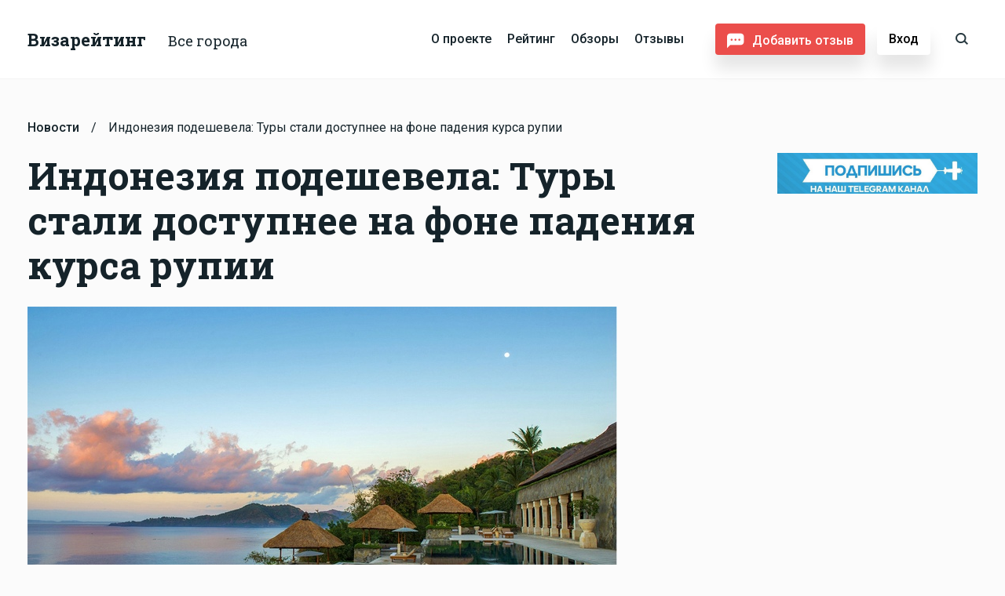

--- FILE ---
content_type: text/html; charset=UTF-8
request_url: https://visarating.ru/novosti/indoneziya-podeshevela-turyi-stali-dostupnee-na-fone-padeniya-kursa-rupii.html
body_size: 9337
content:
<!DOCTYPE html>
<html lang="ru">
<head>
    <base href="/">
    <meta charset="utf-8">
    <meta http-equiv="X-UA-Compatible" content="IE=edge">
    <meta name="viewport" content="width=device-width, initial-scale=1, maximum-scale=1">
    <meta name="description" content="Отдых в Индонезии стал более доступным благодаря падению курса местной валюты, сообщают представители Ассоциации туроператоров России (АТОР). Индонезийская рупия ослабла по отношению к ведущим мировым валютам.">
    <meta name="keywords" content="">
        
    

    <link rel="icon" href="/assets/img/sprite/favicon.ico" type="image/x-icon">
    <link rel="icon" type="image/png" sizes="32x32" href="/assets/img/sprite/favicon-32x32.png">
    <link rel="icon" type="image/png" sizes="16x16" href="/assets/img/sprite/favicon-16x16.png">

    <link href="https://fonts.googleapis.com/css?family=Roboto+Slab:400,700|Roboto:300,400,500,700" rel="stylesheet">

    <link rel="stylesheet" href="assets/css/bootstrap.min.css">
    <link rel="stylesheet" href="assets/libs/slick/slick.css">
    <link rel="stylesheet" href="assets/libs/chosen/chosen.min.css">
    <link rel="stylesheet" href="assets/css/style.css">
    
    
    
    <meta name="yandex-verification" content="bf92e2974421ab30" />

    <title>Индонезия подешевела: Туры стали доступнее на фоне падения курса рупии</title>
    <!-- Yandex.Metrika counter --> <script type="text/javascript" > (function(m,e,t,r,i,k,a){m[i]=m[i]||function(){(m[i].a=m[i].a||[]).push(arguments)}; m[i].l=1*new Date(); for (var j = 0; j < document.scripts.length; j++) {if (document.scripts[j].src === r) { return; }} k=e.createElement(t),a=e.getElementsByTagName(t)[0],k.async=1,k.src=r,a.parentNode.insertBefore(k,a)}) (window, document, "script", "https://mc.yandex.ru/metrika/tag.js", "ym"); ym(95525364, "init", { clickmap:true, trackLinks:true, accurateTrackBounce:true, webvisor:true }); </script> <noscript><div><img src="https://mc.yandex.ru/watch/95525364" style="position:absolute; left:-9999px;" alt="" /></div></noscript> <!-- /Yandex.Metrika counter -->

    <meta name="mailru-domain" content="lFBmntABodIrUjoq">
    
<link rel="stylesheet" href="/assets/components/ajaxform/css/default.css" type="text/css" />
</head>
<body class="color" >

<div class="container-fixed">
    <div class="container-fixed__wrap">



<header >
    <div class="container">
        <div class="header-content">
            <div class="justify-content-between flex-custom align-items-start">
                <div class="header-logo-box flex-custom align-items-start">
                    <a href="https://visarating.ru/" class="header-logo">
                        <span>Визарейтинг</span>
                    </a>
                    <form class="header-selects" id="header-select-form" data-link="https://visarating.ru/rating.html">
                        <div class="select-wrap">
                            <select name="city" class="header-cities">
                                <option value="0" >Все города</option>
                                <option value="Москва" >Москва</option>
                            </select>
                        </div>

                    </form>
                </div>

                <div class="header-menu-box">
                    
                    <ul class="header-menu"><li  class="first"><a href="/o-proekte.html" >О проекте</a></li><li ><a href="/rating.html" >Рейтинг</a></li><li ><a href="/obzoryi/" >Обзоры</a></li><li  class="last"><a href="/otzyivyi/" >Отзывы</a></li></ul>
                    
                    <button class="btn-red btn-default header-btn-add-comments" data-show-modal="modal-review">Добавить отзыв</button> 
    <button class="btn-default btn-white btn-login-header" data-show-modal="modal-login">Вход</button>

                    <div class="header-search">
    <form action="search-page.html" method="get" class="form-header-search simplesearch-search-form">
        <input type="text" placeholder="Введите название агентства" class="input-search" name="search" value="" autocomplete="off">
        <input type="hidden" name="id" value="23" />
        <div class="search-result" id="box-search-result">
            
        </div>
        <button type="submit" value="Поиск">Найти</button>
    </form>
    <button class="close-form-search btn-close-default"></button>
    <button class="show-form-search"></button>
</div>

<button class="menu-m-show" id="menu-m-show"><span></span></button>

                </div>
            </div>
        </div>
    </div>
</header>

<div class="menu-m-fixed">
    <button class="close-menu btn-close-default" id="menu-m-close"></button>
    <div class="content">
        <a href="" class="logo">Визарейтинг</a>
        <ul class="header-menu-m"><li  class="first"><a href="/o-proekte.html" >О проекте</a></li><li ><a href="/rating.html" >Рейтинг</a></li><li ><a href="/obzoryi/" >Обзоры</a></li><li  class="last"><a href="/otzyivyi/" >Отзывы</a></li></ul>
       
        <button class="btn-red btn-default header-btn-add-comments" data-show-modal="modal-review">Добавить отзыв</button>
    </div>
</div>

    <div class="new-page">
        <div class="container">
            <div class="breadcrambs">
    <ul itemscope="" itemtype="http://schema.org/BreadcrumbList" id="breadcrumbs"><li><span itemscope="" itemprop="itemListElement" itemtype="http://schema.org/ListItem">
                <a title="Новости" itemprop="item" href="/novosti/"><span itemprop="name">Новости</span><meta itemprop="position" content="1"></a>
            </span></li><li> / </li><li><span itemscope="" itemprop="itemListElement" itemtype="http://schema.org/ListItem">
                <span itemprop="name">Индонезия подешевела: Туры стали доступнее на фоне падения курса рупии</span><meta itemprop="position" content="2">
            </span></li></ul>
</div>


            <div class="row">
                <div class="col-sm-12 col-md-9">
                    
                    <div class="caption-section">
                        <span>Индонезия подешевела: Туры стали доступнее на фоне падения курса рупии</span>
                    </div>
                    
                    
                    
                    <div class="img-post">
                        <img src="/assets/cache_image//home/alinabalt/visarating.ru/docs/bali_0x500_085.jpg" alt="">
                    </div>

                    <div class="new-page__content">
                        <p>Отдых в Индонезии стал более доступным благодаря падению курса местной валюты, сообщают представители Ассоциации туроператоров России (АТОР). Индонезийская рупия ослабла по отношению к ведущим мировым валютам.</p>
<p>В конце прошлого года один доллар США стоил 15,4 тысячи рупий, а к началу лета курс упал до 16,4 тысячи рупий за доллар.</p>
<p>Благодаря этому, стоимость туров в Индонезию снизилась на 4%. Например, недельный отдых на Бали с включенными перелетом, проживанием и завтраками теперь обойдется в 108 тысяч рублей на одного человека.</p>
<p>Вице-президент АТОР и генеральный директор туроператора «Русский Экспресс» Тарас Кобищанов ранее отметил, что отельеры начали снижать цены на туры в Турцию из-за низкого спроса, как сообщает Telegram-канал «Радиоточка НСН».</p>
                    </div>

                    
                </div>
                <div class="col-sm-12 col-md-3 aside-page">
                     <a href="https://t.me/visareiting" target="_blank">
     <img src="Rectangle 47.png" alt="https://t.me/visareiting">
</a>
                   
                   
                </div>
            </div>

        </div>

        <div class="home-our-overview">
    <div class="container">
        <div class="caption-section">
            <span>Еще новости</span>
        </div>

        <div class="home-our-overview__box row">
            
            <div class="home-last-news__item col-sm-12 col-md-6 col-lg-4">
    <a href="novosti/v-mai-sozdayut-texnologiyu-dlya-tixix-samoletov.html" class="img">
    <span class="img-wrap">
        <img src="/assets/cache_image//home/alinabalt/visarating.ru/docs/unnamed (1)вапролджэ_383x220_ae6.jpg" alt="Изображение - В МАИ создают технологию для тихих самолетов">
    </span>
    </a>
    <div class="date">14 Янв 2026</div>
    <a href="novosti/v-mai-sozdayut-texnologiyu-dlya-tixix-samoletov.html" class="title">В МАИ создают технологию для тихих самолетов</a>
</div>
<div class="home-last-news__item col-sm-12 col-md-6 col-lg-4">
    <a href="novosti/moskovskie-aeroportyi-gotovyatsya-k-silnomu-snegopadu.html" class="img">
    <span class="img-wrap">
        <img src="/assets/cache_image//home/alinabalt/visarating.ru/docs/ывапрьтим_383x220_ae6.jpg" alt="Изображение - Московские аэропорты готовятся к сильному снегопаду">
    </span>
    </a>
    <div class="date">12 Янв 2026</div>
    <a href="novosti/moskovskie-aeroportyi-gotovyatsya-k-silnomu-snegopadu.html" class="title">Московские аэропорты готовятся к сильному снегопаду</a>
</div>
<div class="home-last-news__item col-sm-12 col-md-6 col-lg-4">
    <a href="novosti/v-sheremetevo-podorozhala-aeroportovaya-parkovka.html" class="img">
    <span class="img-wrap">
        <img src="/assets/cache_image//home/alinabalt/visarating.ru/docs/ывапролд_383x220_ae6.jpg" alt="Изображение - В Шереметьево подорожала аэропортовая парковка">
    </span>
    </a>
    <div class="date">29 декабря 2025</div>
    <a href="novosti/v-sheremetevo-podorozhala-aeroportovaya-parkovka.html" class="title">В Шереметьево подорожала аэропортовая парковка</a>
</div>
            
        </div>

    </div>
</div>
    </div>


</div>

<footer>
    <div class="footer-main">
        <div class="container">
            <div class="content">
                <div class="col-1-cust">
                    <ul class="footer-menu">
                        <li>
                            <a href="o-proekte.html">О проекте</a>
                            <a href="rating.html">Рейтинг</a>
                            <a href="otzyivyi/">Отзывы</a>
                                                        
                        </li>
                        <li>
                            <a href="rating.html?route=1">Агентства по визам в Европу</a>
                            <a href="rating.html?route=3">Агентства по визам в Азию</a>
                            <a href="rating.html?route=2">Агентства по визам в Америку</a>
                            <a href="rating.html?route=4">Агентства по визам в Другие</a>
                        </li>
                        <li>
                            
                            <!--<a href="obzoryi/">Реклама</a>-->
                            <a href="o-proekte.html">Контакты</a>
                            <a href="novosti/">Новости</a>
                            <a href="klientam.html">Агентствам</a>
                        </li>
                    </ul>
                    
                    
                </div>

                <div class="col-2-cust">
                    <ul class="social">
                         <li><a href="https://t.me/visareiting"><img src="/telegram (2).png" alt="https://t.me/visareiting"></a></li>
                    </ul>
                </div>

                <div class="col-3-cust">
                    <button class="mail-to-our" data-show-modal="write-us">Написать нам</button>
                </div>
            </div>
        </div>
    </div>

    <div class="footer-text">
        <div class="container">
            <p>© Визарейтинг 2015-2025.</p>
        </div>
    </div>

</footer>
</div>

<div class="modal-form modal" id="modal-review">
    <div class="flex">
        <div class="bg"></div>
        <div class="content">
            <button class="close-modal btn-close-default"></button>
            <div class="box-overflow">
                
                <form method="post" action="#" class=" ajax_form" id="form_modal-review">
    <div class="title-form">Отзыв</div>
    <div class="row-select">
        <div class="filter-select">
            <div class="title">Направление</div>
            <div class="select-wrap">
                <select name="select-way" class="select-filter">
                    <option value="0">Все</option>
                    <option value="1">США</option>
                    <option value="2">Англия</option>
                    <option value="3">Евросоюз</option>
                    <option value="4">Канада</option>
                    <option value="5">Астралия</option>
                </select>
            </div>
            <input type="hidden" name="input-way" value="Все">
        </div>
        
       

        <div class="filter-select filter-select-req">
            <div class="title">Агентство</div>
            <div class="select-wrap">
                <select name="select-agent" class="select-filter">
                    <option value="Все">Выберите агентство</option>
                </select>
            </div>
            <input type="hidden" name="input-agent" value="Все">
        </div>
    </div>
    
     <div id="agens-box-form" style="display:none;">
            <div data-value="77" data-id="1||3||2">ТерраВиза</div>
<div data-value="671" data-id="2||1">Аавиза</div>
<div data-value="675" data-id="3||2||1">Визовые системы</div>
<div data-value="60" data-id="2">Visateka</div>
<div data-value="52" data-id="1">VisaNS</div>
<div data-value="2015" data-id="1||2||3||4|">Столичный Визовый центр</div>
<div data-value="641" data-id="1">Visa Center</div>
<div data-value="2043" data-id="1||2||3||4|">Визовый</div>
<div data-value="781" data-id="3||1||2">Виза Про</div>
<div data-value="782" data-id="3||2||1">Виза Консалт Плюс</div>
<div data-value="75" data-id="1||2||3">Джи Виза / G.I.Visa</div>
<div data-value="783" data-id="1||2||3||4|">Sa visa</div>
<div data-value="795" data-id="1||2||3||4|">Vfs Global</div>
<div data-value="797" data-id="3||1||2||4|">Планета-Тур</div>
<div data-value="815" data-id="3||1||2||4|">Виза Холидэй</div>
<div data-value="769" data-id="3||2||1">Infovisa</div>
<div data-value="776" data-id="3||1||2||4|">NTA Travel</div>
<div data-value="47" data-id="1">МФЦ Визовый центр</div>
<div data-value="790" data-id="3||1||2||4|">Главвиза</div>
<div data-value="793" data-id="3||1||2||4|">Uway</div>
<div data-value="791" data-id="3||2||1||4|">Визашенген.Онлайн</div>
<div data-value="811" data-id="1||2||3||4|">TLScontact</div>
<div data-value="780" data-id="3||2||1||4|">Центр Визовых Услуг</div>
<div data-value="41" data-id="1||2||3||4|">Vc</div>
<div data-value="796" data-id="1||3||2||4|">You visa</div>
<div data-value="43" data-id="1||2||3||4|">Визаход</div>
<div data-value="794" data-id="2||1">Visa-V</div>
<div data-value="87" data-id="1||2||3">VCS / Visa Conсierge Service</div>
<div data-value="669" data-id="1||3||2||4|">Виза Мира</div>
<div data-value="45" data-id="1||2||3||4|">Единый Визовый Центр</div>
<div data-value="44" data-id="1||2||3||4|">ALLVISA</div>
<div data-value="768" data-id="3||1||2">Visa-Mos</div>
<div data-value="62" data-id="1||3||2">Expert-visa</div>
<div data-value="645" data-id="3||1">Калинка сервис</div>
<div data-value="779" data-id="3||1||2">Easy-Visa</div>
<div data-value="816" data-id="3||2||1">VisaLand</div>
<div data-value="667" data-id="3||1||2">Визовик</div>
<div data-value="775" data-id="3||1||2">ES Visa</div>
<div data-value="104" data-id="2||3||1">Visa Guru</div>
<div data-value="767" data-id="3||2||1||4|">Visa 5</div>
        </div>
    
     <div id="agens-box-form-sort" style="display:none;">
        
    </div>
    

    <div class="input-fly row-input">
        <input type="text" placeholder="" name="name" class="req">
        <label>Имя</label>
    </div>

    <div class="input-fly row-input input-fly-text">
        <textarea type="text" placeholder="" name="review" class="req"></textarea>
        <label>Отзыв</label>
    </div>

    <div class="row-rating">
        <div class="title-section__form">Оценка</div>
        <input type="hidden" class="input-rating" name="rating" placeholder="" value="1">
        <ul class="ul-rating-stars">
            <li class="r-1 selected-li">
                <svg width="26px" height="24px" viewBox="0 0 26 24" version="1.1" xmlns="http://www.w3.org/2000/svg" xmlns:xlink="http://www.w3.org/1999/xlink">
                    <g id="Otzyv@2x" transform="translate(-451.000000, -760.000000)" fill="#eb4e4b" fill-rule="nonzero">
                        <g id="Group-6">
                            <g id="Group-4" transform="translate(221.000000, 88.000000)">
                                <g id="if_star_216411" transform="translate(230.000000, 672.000000)">
                                    <path d="M9.043,7.737 C9.043,7.737 4.303,8.262 1.141,8.613 C0.856,8.6475 0.604,8.838 0.5095,9.1275 C0.415,9.417 0.5095,9.7185 0.7195,9.909 C3.0685,12.0525 6.598,15.2625 6.598,15.2625 C6.595,15.2625 5.629,19.932 4.987,23.0475 C4.933,23.3295 5.035,23.628 5.281,23.8065 C5.5255,23.985 5.8405,23.988 6.088,23.8485 C8.854,22.2765 12.997,19.9125 12.997,19.9125 C12.997,19.9125 17.1415,22.2765 19.903,23.85 C20.155,23.988 20.47,23.985 20.7145,23.8065 C20.9605,23.628 21.0625,23.3295 21.007,23.049 C20.365,19.932 19.4005,15.2625 19.4005,15.2625 C19.4005,15.2625 22.93,12.0525 25.279,9.9135 C25.489,9.717 25.582,9.4155 25.489,9.1275 C25.396,8.8395 25.144,8.649 24.859,8.616 C21.697,8.262 16.9555,7.737 16.9555,7.737 C16.9555,7.737 14.9905,3.39 13.681,0.492 C13.558,0.2325 13.3,0.051 12.997,0.051 C12.694,0.051 12.4345,0.234 12.3175,0.492 C11.0065,3.39 9.043,7.737 9.043,7.737 Z" id="Shape"></path>
                                </g>
                            </g>
                        </g>
                    </g>
                </svg>
            </li>
            <li class="r-2">
                <svg width="26px" height="24px" viewBox="0 0 26 24" version="1.1" xmlns="http://www.w3.org/2000/svg" xmlns:xlink="http://www.w3.org/1999/xlink">
                    <g id="Otzyv@2x" transform="translate(-451.000000, -760.000000)" fill="#a0a7aa" fill-rule="nonzero">
                        <g id="Group-6">
                            <g id="Group-4" transform="translate(221.000000, 88.000000)">
                                <g id="if_star_216411" transform="translate(230.000000, 672.000000)">
                                    <path d="M9.043,7.737 C9.043,7.737 4.303,8.262 1.141,8.613 C0.856,8.6475 0.604,8.838 0.5095,9.1275 C0.415,9.417 0.5095,9.7185 0.7195,9.909 C3.0685,12.0525 6.598,15.2625 6.598,15.2625 C6.595,15.2625 5.629,19.932 4.987,23.0475 C4.933,23.3295 5.035,23.628 5.281,23.8065 C5.5255,23.985 5.8405,23.988 6.088,23.8485 C8.854,22.2765 12.997,19.9125 12.997,19.9125 C12.997,19.9125 17.1415,22.2765 19.903,23.85 C20.155,23.988 20.47,23.985 20.7145,23.8065 C20.9605,23.628 21.0625,23.3295 21.007,23.049 C20.365,19.932 19.4005,15.2625 19.4005,15.2625 C19.4005,15.2625 22.93,12.0525 25.279,9.9135 C25.489,9.717 25.582,9.4155 25.489,9.1275 C25.396,8.8395 25.144,8.649 24.859,8.616 C21.697,8.262 16.9555,7.737 16.9555,7.737 C16.9555,7.737 14.9905,3.39 13.681,0.492 C13.558,0.2325 13.3,0.051 12.997,0.051 C12.694,0.051 12.4345,0.234 12.3175,0.492 C11.0065,3.39 9.043,7.737 9.043,7.737 Z" id="Shape"></path>
                                </g>
                            </g>
                        </g>
                    </g>
                </svg>
            </li>
            <li class="r-3">
                <svg width="26px" height="24px" viewBox="0 0 26 24" version="1.1" xmlns="http://www.w3.org/2000/svg" xmlns:xlink="http://www.w3.org/1999/xlink">
                    <g id="Otzyv@2x" transform="translate(-451.000000, -760.000000)" fill="#a0a7aa" fill-rule="nonzero">
                        <g id="Group-6">
                            <g id="Group-4" transform="translate(221.000000, 88.000000)">
                                <g id="if_star_216411" transform="translate(230.000000, 672.000000)">
                                    <path d="M9.043,7.737 C9.043,7.737 4.303,8.262 1.141,8.613 C0.856,8.6475 0.604,8.838 0.5095,9.1275 C0.415,9.417 0.5095,9.7185 0.7195,9.909 C3.0685,12.0525 6.598,15.2625 6.598,15.2625 C6.595,15.2625 5.629,19.932 4.987,23.0475 C4.933,23.3295 5.035,23.628 5.281,23.8065 C5.5255,23.985 5.8405,23.988 6.088,23.8485 C8.854,22.2765 12.997,19.9125 12.997,19.9125 C12.997,19.9125 17.1415,22.2765 19.903,23.85 C20.155,23.988 20.47,23.985 20.7145,23.8065 C20.9605,23.628 21.0625,23.3295 21.007,23.049 C20.365,19.932 19.4005,15.2625 19.4005,15.2625 C19.4005,15.2625 22.93,12.0525 25.279,9.9135 C25.489,9.717 25.582,9.4155 25.489,9.1275 C25.396,8.8395 25.144,8.649 24.859,8.616 C21.697,8.262 16.9555,7.737 16.9555,7.737 C16.9555,7.737 14.9905,3.39 13.681,0.492 C13.558,0.2325 13.3,0.051 12.997,0.051 C12.694,0.051 12.4345,0.234 12.3175,0.492 C11.0065,3.39 9.043,7.737 9.043,7.737 Z" id="Shape"></path>
                                </g>
                            </g>
                        </g>
                    </g>
                </svg>
            </li>
            <li class="r-4">
                <svg width="26px" height="24px" viewBox="0 0 26 24" version="1.1" xmlns="http://www.w3.org/2000/svg" xmlns:xlink="http://www.w3.org/1999/xlink">
                    <g id="Otzyv@2x" transform="translate(-451.000000, -760.000000)" fill="#a0a7aa" fill-rule="nonzero">
                        <g id="Group-6">
                            <g id="Group-4" transform="translate(221.000000, 88.000000)">
                                <g id="if_star_216411" transform="translate(230.000000, 672.000000)">
                                    <path d="M9.043,7.737 C9.043,7.737 4.303,8.262 1.141,8.613 C0.856,8.6475 0.604,8.838 0.5095,9.1275 C0.415,9.417 0.5095,9.7185 0.7195,9.909 C3.0685,12.0525 6.598,15.2625 6.598,15.2625 C6.595,15.2625 5.629,19.932 4.987,23.0475 C4.933,23.3295 5.035,23.628 5.281,23.8065 C5.5255,23.985 5.8405,23.988 6.088,23.8485 C8.854,22.2765 12.997,19.9125 12.997,19.9125 C12.997,19.9125 17.1415,22.2765 19.903,23.85 C20.155,23.988 20.47,23.985 20.7145,23.8065 C20.9605,23.628 21.0625,23.3295 21.007,23.049 C20.365,19.932 19.4005,15.2625 19.4005,15.2625 C19.4005,15.2625 22.93,12.0525 25.279,9.9135 C25.489,9.717 25.582,9.4155 25.489,9.1275 C25.396,8.8395 25.144,8.649 24.859,8.616 C21.697,8.262 16.9555,7.737 16.9555,7.737 C16.9555,7.737 14.9905,3.39 13.681,0.492 C13.558,0.2325 13.3,0.051 12.997,0.051 C12.694,0.051 12.4345,0.234 12.3175,0.492 C11.0065,3.39 9.043,7.737 9.043,7.737 Z" id="Shape"></path>
                                </g>
                            </g>
                        </g>
                    </g>
                </svg>
            </li>
            <li class="r-5">
                <svg width="26px" height="24px" viewBox="0 0 26 24" version="1.1" xmlns="http://www.w3.org/2000/svg" xmlns:xlink="http://www.w3.org/1999/xlink">
                    <g id="Otzyv@2x" transform="translate(-451.000000, -760.000000)" fill="#a0a7aa" fill-rule="nonzero">
                        <g id="Group-6">
                            <g id="Group-4" transform="translate(221.000000, 88.000000)">
                                <g id="if_star_216411" transform="translate(230.000000, 672.000000)">
                                    <path d="M9.043,7.737 C9.043,7.737 4.303,8.262 1.141,8.613 C0.856,8.6475 0.604,8.838 0.5095,9.1275 C0.415,9.417 0.5095,9.7185 0.7195,9.909 C3.0685,12.0525 6.598,15.2625 6.598,15.2625 C6.595,15.2625 5.629,19.932 4.987,23.0475 C4.933,23.3295 5.035,23.628 5.281,23.8065 C5.5255,23.985 5.8405,23.988 6.088,23.8485 C8.854,22.2765 12.997,19.9125 12.997,19.9125 C12.997,19.9125 17.1415,22.2765 19.903,23.85 C20.155,23.988 20.47,23.985 20.7145,23.8065 C20.9605,23.628 21.0625,23.3295 21.007,23.049 C20.365,19.932 19.4005,15.2625 19.4005,15.2625 C19.4005,15.2625 22.93,12.0525 25.279,9.9135 C25.489,9.717 25.582,9.4155 25.489,9.1275 C25.396,8.8395 25.144,8.649 24.859,8.616 C21.697,8.262 16.9555,7.737 16.9555,7.737 C16.9555,7.737 14.9905,3.39 13.681,0.492 C13.558,0.2325 13.3,0.051 12.997,0.051 C12.694,0.051 12.4345,0.234 12.3175,0.492 C11.0065,3.39 9.043,7.737 9.043,7.737 Z" id="Shape"></path>
                                </g>
                            </g>
                        </g>
                    </g>
                </svg>
            </li>
        </ul>
    </div>

    <div class="row-input-wrap">
        <div class="title-section__form">Укажите данные для связи с Вами</div>
        <div class="input-fly row-input row-input-half">
            <input type="text" placeholder="" name="phone" class="req">
            <label>Телефон</label>
            <div class="error-text">
                Телефон указан не верно (Пример: +7 (756) 887 74 63)
            </div>
        </div>
      
        <div class="input-fly row-input row-input-half">
            <input type="text" placeholder="" name="email" class="req">
            <label>Почта</label>
            <div class="error-text">
                Почта указана не верно (Пример: <a href="/cdn-cgi/l/email-protection" class="__cf_email__" data-cfemail="36405f45577652595b5358184443">[email&#160;protected]</a>)
            </div>
        </div>
    </div>
    
    <input type="hidden" name="form_review" value="1" >
	<input type="text" class="req_form-pr" value="1" name="req_form-pr">

    <button class="submit" type="submit">Отправить</button>

	<input type="hidden" name="af_action" value="ae49db50e0826dfe1574eeab71c67e8a" />
</form>
                
                
                
            </div>
        </div>
    </div>
</div>

<div class="modal-form modal" id="modal-review-company">
    <div class="flex">
        <div class="bg"></div>
        <div class="content">
            <button class="close-modal btn-close-default"></button>
            <div class="box-overflow">
                
                <form method="post" action="#" class=" ajax_form" id="form_modal-review-company" data-napr="">
    <div class="title-form">Отзыв о «»</div>
    <div class="row-select">
        <div class="filter-select">
            <div class="title">Направление</div>
            <div class="select-wrap">
                <select name="select-way" class="select-filter">
                    <option value="0">Все</option>
                    <option value="1"Европа</option>
                    <option value="2">Азия</option>
                    <option value="3">Америка</option>
                    <option value="4">Другие</option>
                    <option value="5">Астралия</option>
                </select>
            </div>
            <input type="hidden" name="input-way" value="Все">
        </div>
        <div class="filter-select">
            <div class="title">Агенство</div>
            <div class="select-wrap">
                <select name="select-agent" class="select-filter">
                    <option value="40293" selected></option>
                </select>
            </div>
            <input type="hidden" name="input-agent" value="">
        </div>
    </div>
    
     <div id="agens-box-form" style="display:none;">
            <div data-value="77" data-id="1||3||2">ТерраВиза</div>
<div data-value="671" data-id="2||1">Аавиза</div>
<div data-value="675" data-id="3||2||1">Визовые системы</div>
<div data-value="60" data-id="2">Visateka</div>
<div data-value="52" data-id="1">VisaNS</div>
<div data-value="2015" data-id="1||2||3||4|">Столичный Визовый центр</div>
<div data-value="641" data-id="1">Visa Center</div>
<div data-value="2043" data-id="1||2||3||4|">Визовый</div>
<div data-value="781" data-id="3||1||2">Виза Про</div>
<div data-value="782" data-id="3||2||1">Виза Консалт Плюс</div>
        </div>

    <div class="input-fly row-input">
        <input type="text" placeholder="" name="name" class="req">
        <label>Имя</label>
    </div>

    <div class="input-fly row-input input-fly-text">
        <textarea type="text" placeholder="" name="review" class="req"></textarea>
        <label>Отзыв</label>
    </div>

    <div class="row-rating">
        <div class="title-section__form">Оценка</div>
        <input type="hidden" class="input-rating" name="rating" placeholder="" value="1">
        <ul class="ul-rating-stars">
            <li class="r-1 selected-li">
                <svg width="26px" height="24px" viewBox="0 0 26 24" version="1.1" xmlns="http://www.w3.org/2000/svg" xmlns:xlink="http://www.w3.org/1999/xlink">
                    <g id="Otzyv@2x" transform="translate(-451.000000, -760.000000)" fill="#eb4e4b" fill-rule="nonzero">
                        <g id="Group-6">
                            <g id="Group-4" transform="translate(221.000000, 88.000000)">
                                <g id="if_star_216411" transform="translate(230.000000, 672.000000)">
                                    <path d="M9.043,7.737 C9.043,7.737 4.303,8.262 1.141,8.613 C0.856,8.6475 0.604,8.838 0.5095,9.1275 C0.415,9.417 0.5095,9.7185 0.7195,9.909 C3.0685,12.0525 6.598,15.2625 6.598,15.2625 C6.595,15.2625 5.629,19.932 4.987,23.0475 C4.933,23.3295 5.035,23.628 5.281,23.8065 C5.5255,23.985 5.8405,23.988 6.088,23.8485 C8.854,22.2765 12.997,19.9125 12.997,19.9125 C12.997,19.9125 17.1415,22.2765 19.903,23.85 C20.155,23.988 20.47,23.985 20.7145,23.8065 C20.9605,23.628 21.0625,23.3295 21.007,23.049 C20.365,19.932 19.4005,15.2625 19.4005,15.2625 C19.4005,15.2625 22.93,12.0525 25.279,9.9135 C25.489,9.717 25.582,9.4155 25.489,9.1275 C25.396,8.8395 25.144,8.649 24.859,8.616 C21.697,8.262 16.9555,7.737 16.9555,7.737 C16.9555,7.737 14.9905,3.39 13.681,0.492 C13.558,0.2325 13.3,0.051 12.997,0.051 C12.694,0.051 12.4345,0.234 12.3175,0.492 C11.0065,3.39 9.043,7.737 9.043,7.737 Z" id="Shape"></path>
                                </g>
                            </g>
                        </g>
                    </g>
                </svg>
            </li>
            <li class="r-2">
                <svg width="26px" height="24px" viewBox="0 0 26 24" version="1.1" xmlns="http://www.w3.org/2000/svg" xmlns:xlink="http://www.w3.org/1999/xlink">
                    <g id="Otzyv@2x" transform="translate(-451.000000, -760.000000)" fill="#a0a7aa" fill-rule="nonzero">
                        <g id="Group-6">
                            <g id="Group-4" transform="translate(221.000000, 88.000000)">
                                <g id="if_star_216411" transform="translate(230.000000, 672.000000)">
                                    <path d="M9.043,7.737 C9.043,7.737 4.303,8.262 1.141,8.613 C0.856,8.6475 0.604,8.838 0.5095,9.1275 C0.415,9.417 0.5095,9.7185 0.7195,9.909 C3.0685,12.0525 6.598,15.2625 6.598,15.2625 C6.595,15.2625 5.629,19.932 4.987,23.0475 C4.933,23.3295 5.035,23.628 5.281,23.8065 C5.5255,23.985 5.8405,23.988 6.088,23.8485 C8.854,22.2765 12.997,19.9125 12.997,19.9125 C12.997,19.9125 17.1415,22.2765 19.903,23.85 C20.155,23.988 20.47,23.985 20.7145,23.8065 C20.9605,23.628 21.0625,23.3295 21.007,23.049 C20.365,19.932 19.4005,15.2625 19.4005,15.2625 C19.4005,15.2625 22.93,12.0525 25.279,9.9135 C25.489,9.717 25.582,9.4155 25.489,9.1275 C25.396,8.8395 25.144,8.649 24.859,8.616 C21.697,8.262 16.9555,7.737 16.9555,7.737 C16.9555,7.737 14.9905,3.39 13.681,0.492 C13.558,0.2325 13.3,0.051 12.997,0.051 C12.694,0.051 12.4345,0.234 12.3175,0.492 C11.0065,3.39 9.043,7.737 9.043,7.737 Z" id="Shape"></path>
                                </g>
                            </g>
                        </g>
                    </g>
                </svg>
            </li>
            <li class="r-3">
                <svg width="26px" height="24px" viewBox="0 0 26 24" version="1.1" xmlns="http://www.w3.org/2000/svg" xmlns:xlink="http://www.w3.org/1999/xlink">
                    <g id="Otzyv@2x" transform="translate(-451.000000, -760.000000)" fill="#a0a7aa" fill-rule="nonzero">
                        <g id="Group-6">
                            <g id="Group-4" transform="translate(221.000000, 88.000000)">
                                <g id="if_star_216411" transform="translate(230.000000, 672.000000)">
                                    <path d="M9.043,7.737 C9.043,7.737 4.303,8.262 1.141,8.613 C0.856,8.6475 0.604,8.838 0.5095,9.1275 C0.415,9.417 0.5095,9.7185 0.7195,9.909 C3.0685,12.0525 6.598,15.2625 6.598,15.2625 C6.595,15.2625 5.629,19.932 4.987,23.0475 C4.933,23.3295 5.035,23.628 5.281,23.8065 C5.5255,23.985 5.8405,23.988 6.088,23.8485 C8.854,22.2765 12.997,19.9125 12.997,19.9125 C12.997,19.9125 17.1415,22.2765 19.903,23.85 C20.155,23.988 20.47,23.985 20.7145,23.8065 C20.9605,23.628 21.0625,23.3295 21.007,23.049 C20.365,19.932 19.4005,15.2625 19.4005,15.2625 C19.4005,15.2625 22.93,12.0525 25.279,9.9135 C25.489,9.717 25.582,9.4155 25.489,9.1275 C25.396,8.8395 25.144,8.649 24.859,8.616 C21.697,8.262 16.9555,7.737 16.9555,7.737 C16.9555,7.737 14.9905,3.39 13.681,0.492 C13.558,0.2325 13.3,0.051 12.997,0.051 C12.694,0.051 12.4345,0.234 12.3175,0.492 C11.0065,3.39 9.043,7.737 9.043,7.737 Z" id="Shape"></path>
                                </g>
                            </g>
                        </g>
                    </g>
                </svg>
            </li>
            <li class="r-4">
                <svg width="26px" height="24px" viewBox="0 0 26 24" version="1.1" xmlns="http://www.w3.org/2000/svg" xmlns:xlink="http://www.w3.org/1999/xlink">
                    <g id="Otzyv@2x" transform="translate(-451.000000, -760.000000)" fill="#a0a7aa" fill-rule="nonzero">
                        <g id="Group-6">
                            <g id="Group-4" transform="translate(221.000000, 88.000000)">
                                <g id="if_star_216411" transform="translate(230.000000, 672.000000)">
                                    <path d="M9.043,7.737 C9.043,7.737 4.303,8.262 1.141,8.613 C0.856,8.6475 0.604,8.838 0.5095,9.1275 C0.415,9.417 0.5095,9.7185 0.7195,9.909 C3.0685,12.0525 6.598,15.2625 6.598,15.2625 C6.595,15.2625 5.629,19.932 4.987,23.0475 C4.933,23.3295 5.035,23.628 5.281,23.8065 C5.5255,23.985 5.8405,23.988 6.088,23.8485 C8.854,22.2765 12.997,19.9125 12.997,19.9125 C12.997,19.9125 17.1415,22.2765 19.903,23.85 C20.155,23.988 20.47,23.985 20.7145,23.8065 C20.9605,23.628 21.0625,23.3295 21.007,23.049 C20.365,19.932 19.4005,15.2625 19.4005,15.2625 C19.4005,15.2625 22.93,12.0525 25.279,9.9135 C25.489,9.717 25.582,9.4155 25.489,9.1275 C25.396,8.8395 25.144,8.649 24.859,8.616 C21.697,8.262 16.9555,7.737 16.9555,7.737 C16.9555,7.737 14.9905,3.39 13.681,0.492 C13.558,0.2325 13.3,0.051 12.997,0.051 C12.694,0.051 12.4345,0.234 12.3175,0.492 C11.0065,3.39 9.043,7.737 9.043,7.737 Z" id="Shape"></path>
                                </g>
                            </g>
                        </g>
                    </g>
                </svg>
            </li>
            <li class="r-5">
                <svg width="26px" height="24px" viewBox="0 0 26 24" version="1.1" xmlns="http://www.w3.org/2000/svg" xmlns:xlink="http://www.w3.org/1999/xlink">
                    <g id="Otzyv@2x" transform="translate(-451.000000, -760.000000)" fill="#a0a7aa" fill-rule="nonzero">
                        <g id="Group-6">
                            <g id="Group-4" transform="translate(221.000000, 88.000000)">
                                <g id="if_star_216411" transform="translate(230.000000, 672.000000)">
                                    <path d="M9.043,7.737 C9.043,7.737 4.303,8.262 1.141,8.613 C0.856,8.6475 0.604,8.838 0.5095,9.1275 C0.415,9.417 0.5095,9.7185 0.7195,9.909 C3.0685,12.0525 6.598,15.2625 6.598,15.2625 C6.595,15.2625 5.629,19.932 4.987,23.0475 C4.933,23.3295 5.035,23.628 5.281,23.8065 C5.5255,23.985 5.8405,23.988 6.088,23.8485 C8.854,22.2765 12.997,19.9125 12.997,19.9125 C12.997,19.9125 17.1415,22.2765 19.903,23.85 C20.155,23.988 20.47,23.985 20.7145,23.8065 C20.9605,23.628 21.0625,23.3295 21.007,23.049 C20.365,19.932 19.4005,15.2625 19.4005,15.2625 C19.4005,15.2625 22.93,12.0525 25.279,9.9135 C25.489,9.717 25.582,9.4155 25.489,9.1275 C25.396,8.8395 25.144,8.649 24.859,8.616 C21.697,8.262 16.9555,7.737 16.9555,7.737 C16.9555,7.737 14.9905,3.39 13.681,0.492 C13.558,0.2325 13.3,0.051 12.997,0.051 C12.694,0.051 12.4345,0.234 12.3175,0.492 C11.0065,3.39 9.043,7.737 9.043,7.737 Z" id="Shape"></path>
                                </g>
                            </g>
                        </g>
                    </g>
                </svg>
            </li>
        </ul>
    </div>

    <div class="row-input-wrap">
        <div class="title-section__form">Укажите данные для связи с Вами</div>
        <div class="input-fly row-input row-input-half">
            <input type="text" placeholder="" name="phone" class="req">
            <label>Телефон</label>
            <div class="error-text">
                Телефон указан не верно (Пример: +7 (756) 887 74 63)
            </div>
        </div>
      
        <div class="input-fly row-input row-input-half">
            <input type="text" placeholder="" name="email" class="req">
            <label>Почта</label>
            <div class="error-text">
                Почта указана не верно (Пример: <a href="/cdn-cgi/l/email-protection" class="__cf_email__" data-cfemail="33455a405273575c5e565d1d4146">[email&#160;protected]</a>)
            </div>
        </div>
    </div>
    
    <input type="hidden" name="form_review" value="1">
	<input type="text" class="req_form" value="">

    <button class="submit" type="submit">Отправить</button>

	<input type="hidden" name="af_action" value="a3bc00f3ecf6576a3534c8ed52af44b7" />
</form>
                
                
            </div>
        </div>
    </div>
</div>

<div class="modal-form modal" id="modal-load"> 
     <div class="flex">
        <div class="bg"></div>
        <div class="content">
            <div class="box-overflow">
                
               <img class="img-load" src="/assets/img/load.png" alt="load">
                
            </div>
        </div>
    </div>
</div>

<div class="modal-form modal" id="write-us">
    <div class="flex">
        <div class="bg"></div>
        <div class="content">
            <button class="close-modal btn-close-default"></button>
            <div class="box-overflow">
                
                <form method="post" action="#" class=" ajax_form" id="form_write-us">
    <div class="title-form">Написать нам</div>

    <div class="input-fly row-input">
        <input type="text" placeholder="" name="name" class="req">
        <label>Имя</label>
    </div>

    <div class="input-fly row-input input-fly-text">
        <textarea type="text" placeholder="" name="comm" class="req"></textarea>
        <label>Комментарий</label>
    </div>

    <div class="row-input-wrap">
        <div class="title-section__form">Укажите данные для связи с Вами</div>
        <div class="input-fly row-input row-input-half">
            <input type="text" placeholder="" name="phone" class="req">
            <label>Телефон</label>
            <div class="error-text">
                Телефон указан не верно (Пример: +7 (756) 887 74 63)
            </div>
        </div>
      
        <div class="input-fly row-input row-input-half">
            <input type="text" placeholder="" name="email" class="req">
            <label>Почта</label>
            <div class="error-text">
                Почта указана не верно (Пример: <a href="/cdn-cgi/l/email-protection" class="__cf_email__" data-cfemail="fa8c93899bba9e95979f94d4888f">[email&#160;protected]</a>)
            </div>
        </div>
    </div>
    
    <input type="hidden" name="form_write-us" value="1">
	<input type="text" class="req_form" value="">

    <button class="submit" type="submit">Отправить</button>

	<input type="hidden" name="af_action" value="4c5f8258dc20e2717cfb229c51a57390" />
</form>
                
                
            </div>
        </div>
    </div>
</div>

<!--// login-->
<div class="modal-form modal modal-login-user" id="modal-login">
    <div class="flex">
        <div class="bg"></div>
        <div class="content">
            <button class="close-modal btn-close-default"></button>
            <div class="box-overflow">
                <div class="row-links">
                    <div class="text">Нет аккаунта?</div>
                    <button class="to-registr btn" data-show-modal="modal-registration">Зарегистрироваться</button>
                </div>
                
                <form action="" class="loginLoginForm" action="novosti/indoneziya-podeshevela-turyi-stali-dostupnee-na-fone-padeniya-kursa-rupii.html" method="post">
    <div class="title-form">Войти</div>

    <div class="input-fly">
        <input class="loginUsername" type="text" name="username" value="" required />
        <label>Логин</label>
    </div>

    <div class="input-fly">
        <input class="loginPassword" type="password" name="password" required />
        <label>Пароль</label>
    </div>

    <input class="returnUrl" type="hidden" name="returnUrl" value="/novosti/indoneziya-podeshevela-turyi-stali-dostupnee-na-fone-padeniya-kursa-rupii.html" />
    <div class="inputs-checks">
        <div class="input-check">
            <input type="checkbox" class="loginRememberme" checked="checked" name="rememberme" id="rememberme">
            <label for="rememberme">Запомнить меня</label>
        </div>
    </div>

    <div class="form-bottom">
        <input class="loginLoginValue" type="hidden" name="service" value="login" />
        <input class="submit" type="submit" name="Login" value="Войти"/>
        <a href="https://visarating.ru/reset-password/" class="reset-pass">Восстановить пароль</a>
    </div>

</form>
                
                
            </div>
        </div>
    </div>
</div>

<div class="modal-form modal modal-form-photo" id="modal-login-image-change">
    <div class="flex">
        <div class="bg"></div>
        <div class="content">
            <button class="close-modal btn-close-default"></button>
            <div class="box-overflow">
                
                    
                <form action="novosti/indoneziya-podeshevela-turyi-stali-dostupnee-na-fone-padeniya-kursa-rupii.html" enctype="multipart/form-data" method="post" class="form ajax_form" id="form-change-photo">
    <input type="hidden" name="resource_id" value="0" />
    <div class="input-fly">
        <input type="file" placeholder="" name="photo" id="username-photo" required value="">
        <label>Фото</label>
    </div>
    
    <div class="form-bottom">
        <input type="submit" value="Сменить фото" name="login-updprof-btn" id="login-updprof-btn" class="submit btn btn-primary pull-right">
    </div>
    

	<input type="hidden" name="af_action" value="1553b3913e0b825cb27b0f9ebd7bfe90" />
</form>
                
            </div>
        </div>
    </div>
</div>

<!--registration-->
<div class="modal-form modal modal-login-user" id="modal-registration">
    <div class="flex">
        <div class="bg"></div>
        <div class="content">
            <button class="close-modal btn-close-default"></button>
            <div class="box-overflow">
                <div class="row-links">
                    <button class="to-registr btn" data-show-modal="modal-login">Войти</button>
                </div>
                
                <form action="novosti/indoneziya-podeshevela-turyi-stali-dostupnee-na-fone-padeniya-kursa-rupii.html" method="post" id="register_form" class="form">
                    
                    <input type="hidden" name="nospam" value="" />
                    
                    <div class="title-form">Регистрация</div>

                    <div class="input-fly">
                        <input type="text" name="email" id="email" value="" required />
                        <label>Почта</label>
                        
                    </div>

                    <div class="input-fly">
                        <input type="text" placeholder="" name="username" id="username" required value="">
                        <label>Логин</label>
                        
                    </div>

                    <div class="input-fly">
                        <input type="password" name="password" id="password" value="" required />
                        <label>Пароль</label>
                        
                    </div>
                    
                    <div class="input-fly">
                        <input type="password" name="password_confirm" id="password_confirm" value="" required />
                        <label>Подтвердите пароль</label>
                        
                    </div>

                    <div class="check-agreement">
                        <input type="checkbox" placeholder="" name="check-yes" id="checkbox-agreement" checked="checked">
                        <label for="checkbox-agreement">
                            Я принимаю условия <a href="" target="_blank">Пользовательского соглашения</a> и даю своё согласие Визарейтингу на обработку моей персональной информации на условиях, определенных
                            <a href="" target="_blank">Политикой конфиденциальности</a>.
                        </label>
                    </div>

                    <div class="form-bottom">
                        <input type="submit" value="Зарегистрироваться" name="registerbtn" id="registerbtn-i" class="submit btn btn-primary pull-right">
                        
                    </div>

                </form>
            </div>
        </div>
    </div>
</div>






<div class="modal modal-success" id="modal-success">
    <div class="flex">
        <div class="bg"></div>
        <div class="content">
            <button class="close-modal btn-close-default"></button>
            <div class="box-overflow">
                <div class="logo"><img src="/assets/img/logo-form.jpg" alt=""></div>
                <div class="title-form">Спасибо за отзыв!</div>
                <div class="text-success">Мы проверяем все присланные отзывы,
                    ожидайте с вами свяжуться наши специалисты
                    для проверки. </div>
            </div>
        </div>
    </div>
</div>

<div class="modal modal-success" id="modal-success-write">
    <div class="flex">
        <div class="bg"></div>
        <div class="content">
            <button class="close-modal btn-close-default"></button>
            <div class="box-overflow">
                <div class="logo"><img src="/assets/img/logo-form.jpg" alt=""></div>
                <div class="title-form">Сообщение отправлено!</div>
                <div class="text-success">Мы проверяем все присланные письма,
                    ожидайте с вами свяжуться наши специалисты
                    для проверки. </div>
            </div>
        </div>
    </div>
</div>

<div class="modal modal-success" id="modal-success-answer">
    <div class="flex">
        <div class="bg"></div>
        <div class="content">
            <button class="close-modal btn-close-default"></button>
            <div class="box-overflow">
                <div class="logo"><img src="/assets/img/logo-form.jpg" alt=""></div>
                <div class="title-form" style="text-align: center;">Ответ отправлен!</div>
            </div>
        </div>
    </div>
</div>

<div class="modal modal-success" id="modal-success-new">
    <div class="flex">
        <div class="bg"></div>
        <div class="content">
            <button class="close-modal btn-close-default"></button>
            <div class="box-overflow">
                <div class="logo"><img src="/assets/img/logo-form.jpg" alt=""></div>
                <div class="title-form" style="text-align: center;">Новость успешно опубликована!</div>
            </div>
        </div>
    </div>
</div>

<div class="modal modal-success" id="modal-check-mail">
    <div class="flex">
        <div class="bg"></div>
        <div class="content">
            <button class="close-modal btn-close-default"></button>
            <div class="box-overflow">
                <div class="logo"><img src="/assets/img/mail-img.svg" alt=""></div>
                <div class="title-form">Проверьте почту</div>
                <div class="text-success">Мы отправили вам ссылку с подтверждением
                    вашей учетной записи. После подтверждения
                    Вы сможете войти в свой аккаунт.</div>
            </div>
        </div>
    </div>
</div>

<div class="modal modal-ask-question" id="modal-ask-question-company">
    <div class="flex">
        <div class="bg"></div>
        <div class="content">
            <button class="close-modal btn-close-default"></button>
            <div class="box-overflow">
                
                
                
                <form method="post" action="" class="form_modal-ask-question ajax_form" id="form_modal-ask-question">
    
    <div class="title-form">Задать вопрос «»</div>

     <div class="row-select">
        <div class="filter-select">
            <div class="title">Направление</div>
            <div class="select-wrap">
                <select name="select-way" class="select-filter">
                    <option value="Все">Все</option>
                    <option value="Европа">Европа</option>
                    <option value="Азия">Азия</option>
                    <option value="Америка">Америка</option>
                    <option value="Другие">Другие</option>
                    <option value="Астралия">Астралия</option>
                </select>
            </div>
        </div>

        <div class="filter-select">
            <div class="title">Тема вопроса</div>
            <div class="select-wrap">
                <select name="select-theme" class="select-filter">
                    <option value="Стоимость визы">Стоимость визы</option>
                    <option value="Срок действия визы">Срок действия визы</option>
                    <option value="Дата оформления">Дата оформления</option>
                    <option value="Другое">Другое</option>
                </select>
            </div>
        </div>
    </div>

    <div class="input-fly row-input input-fly-text">
        <textarea type="text" placeholder="" name="comm" class="req"></textarea>
        <label>Сообщение</label>
    </div>

    <div class="row-input-wrap">
        <div class="title-section__form">Укажите данные для связи с Вами</div>
        <div class="input-fly row-input row-input-half">
            <input type="text" placeholder="" name="phone" class="req">
            <label>Телефон</label>
        </div>
        <div class="input-fly row-input row-input-half">
            <input type="text" placeholder="" name="email" class="req">
            <label>Почта</label>
        </div>

    </div>
    
    <input type="hidden" name="company" value="">
    <input type="hidden" name="company-id" value="40293">
    
    <input type="hidden" name="form_ask-question" value="1">
	<input type="text" class="req_form" value="">

    <button class="submit" type="submit">Отправить</button>
    <div class="dop-text">Визарейтинг не собирает и не хранит данные пользователей. Данные передаются в выбранные агентства.</div>

	<input type="hidden" name="af_action" value="12ce1db19eaa3f5a31818c0cd7883e58" />
</form>
                
                
            </div>
        </div>
    </div>
</div>




<div class="modal modal-ask-question" id="modal-ask-question-company-some">
    <div class="flex">
        <div class="bg"></div>
        <div class="content">
            <button class="close-modal btn-close-default"></button>
            <div class="box-overflow">
                
                <form method="post" action="" class="form_modal-ask-question ajax_form" id="form_modal-ask-question-some">
    
    <div class="title-form">Задать вопрос <span></span></div>

     <div class="row-select">
        <div class="filter-select">
            <div class="title">Направление</div>
            <div class="select-wrap">
                <select name="select-way" class="select-filter">
                    <option value="Все">Все</option>
                    <option value="США">США</option>
                    <option value="Англия">Англия</option>
                    <option value="Евросоюз">Евросоюз</option>
                    <option value="Канада">Канада</option>
                    <option value="Астралия">Астралия</option>
                </select>
            </div>
        </div>

        <div class="filter-select">
            <div class="title">Тема вопроса</div>
            <div class="select-wrap">
                <select name="select-theme" class="select-filter">
                    <option value="Стоимость визы">Стоимость визы</option>
                    <option value="Срок действия визы">Срок действия визы</option>
                    <option value="Дата оформления">Дата оформления</option>
                    <option value="Другое">Другое</option>
                </select>
            </div>
        </div>
    </div>

    <div class="input-fly row-input input-fly-text">
        <textarea type="text" placeholder="" name="comm" class="req"></textarea>
        <label>Сообщение</label>
    </div>

    <div class="row-input-wrap">
        <div class="title-section__form">Укажите данные для связи с Вами</div>
        <div class="input-fly row-input row-input-half">
            <input type="text" placeholder="" name="phone" class="req">
            <label>Телефон</label>
        </div>
        <div class="input-fly row-input row-input-half">
            <input type="text" placeholder="" name="email" class="req">
            <label>Почта</label>
        </div>

    </div>
    
    <input type="hidden" name="company-id" value="">
    <input type="hidden" name="form_ask-question-some" value="1">
	<input type="text" class="req_form-pr" value="1">

    <button class="submit" type="submit">Отправить</button>
    <div class="dop-text">Визарейтинг не собирает и не хранит данные пользователей. Данные передаются в выбранные агентства.</div>

	<input type="hidden" name="af_action" value="4a0ce3f30bdd20275db93b7037380fcc" />
</form>
                
                
            </div>
        </div>
    </div>
</div>


<div class="rating-select-fixed" id="rating-select-fixed">
    <div class="container">
        <div class="row">
            <div class="col-sm-12 col-md-6 rating-select-fixed__list">
                <div class="title">Вы выбрали</div>
                <ul>

                </ul>
            </div>
            <div class="col-sm-12 col-md-6 rating-select-fixed__text">
                <div class="row">
                    <div class="col-md-7 d-sm-none d-none d-md-flex">
                        <div class="text">Получите быстрый ответ онлайн от нескольких агентств сразу. Оформите визу легко и быстро. Данная услуга бесплатная. </div>
                    </div>
                    <div class="col-sm-12 col-md-5 flex-custom justify-content-end align-items-start">
                        <button data-show-modal="modal-ask-question-company-some">Задать вопрос</button>
                    </div>
                </div>


            </div>
        </div>
    </div>
    <button class="close-form"></button>
</div>




<script data-cfasync="false" src="/cdn-cgi/scripts/5c5dd728/cloudflare-static/email-decode.min.js"></script><script src="/assets/js/jquery.js"></script>
<script src="/assets/libs/chosen/chosen.jquery.min.js"></script>
<script src="/assets/libs/slick/slick.min.js"></script>
<script src="/assets/js/script.js"></script>

<script type="text/javascript" src="/assets/components/ajaxform/js/default.js"></script>
<script type="text/javascript">AjaxForm.initialize({"assetsUrl":"\/assets\/components\/ajaxform\/","actionUrl":"\/assets\/components\/ajaxform\/action.php","closeMessage":"\u0437\u0430\u043a\u0440\u044b\u0442\u044c \u0432\u0441\u0435","formSelector":"form.ajax_form","pageId":40293});</script>
<script defer src="https://static.cloudflareinsights.com/beacon.min.js/vcd15cbe7772f49c399c6a5babf22c1241717689176015" integrity="sha512-ZpsOmlRQV6y907TI0dKBHq9Md29nnaEIPlkf84rnaERnq6zvWvPUqr2ft8M1aS28oN72PdrCzSjY4U6VaAw1EQ==" data-cf-beacon='{"version":"2024.11.0","token":"5487edfeb09b4e64aef16e09d713d339","r":1,"server_timing":{"name":{"cfCacheStatus":true,"cfEdge":true,"cfExtPri":true,"cfL4":true,"cfOrigin":true,"cfSpeedBrain":true},"location_startswith":null}}' crossorigin="anonymous"></script>
</body>
</html>


<!-- Global site tag (gtag.js) - Google Analytics -->
<script async src="https://www.googletagmanager.com/gtag/js?id=UA-147071616-1"></script>
<script>
  window.dataLayer = window.dataLayer || [];
  function gtag(){dataLayer.push(arguments);}
  gtag('js', new Date());

  gtag('config', 'UA-147071616-1');
</script>


<div class="" style="display:none;">
    0.0826 s <br>
35 <br>
40293
</div>